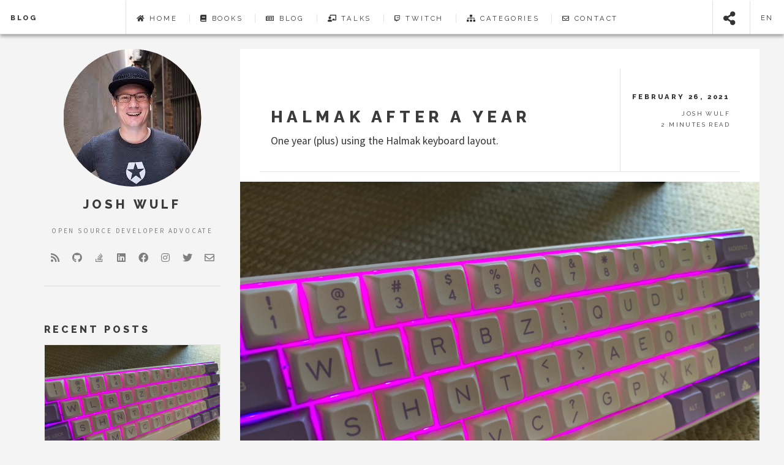

--- FILE ---
content_type: text/html; charset=utf-8
request_url: https://jwulf.github.io/blog/
body_size: 4025
content:
<!doctype html>
<html lang="en">
  <head>
  <meta charset="utf-8">
<title>Blog - Josh Wulf</title>
<meta name="viewport" content="width=device-width, initial-scale=1">


  <link rel="apple-touch-icon" sizes="180x180" href="/favicon/apple-touch-icon.png?v=1">
  <link rel="icon" type="image/png" sizes="32x32" href="/favicon/favicon-32x32.png?v=1">
  <link rel="icon" type="image/png" sizes="16x16" href="/favicon/favicon-16x16.png?v=1">
  <link rel="manifest" href="/favicon/site.webmanifest?v=1">
  
    <link rel="mask-icon" href="/favicon/safari-pinned-tab.svg?v=1" color="#ffffff">
    <link rel="shortcut icon" href="/favicon/favicon.ico?v=1">
    <meta name="msapplication-config" content="/favicon/browserconfig.xml?v=1">
  
  <meta name="msapplication-TileColor" content="#ffffff">
  <meta name="theme-color" content="#ffffff">


  <meta name="generator" content="Hugo 0.80.0" />
  <meta itemprop="name" content="Blog">
<meta itemprop="description" content="">

  <meta property="og:title" content="Blog" />
<meta property="og:description" content="" />
<meta property="og:type" content="website" />
<meta property="og:url" content="https://joshwulf.com/blog/" />
<meta property="og:updated_time" content="2021-02-26T00:00:00+00:00" />

  <meta name="twitter:card" content="summary"/>
<meta name="twitter:title" content="Blog"/>
<meta name="twitter:description" content=""/>
<meta name="twitter:site" content="@sitapati"/>

  

  <link rel="stylesheet"
      href="//cdnjs.cloudflare.com/ajax/libs/highlight.js/9.15.6/styles/github.min.css">
  
    
      <link rel="stylesheet" href="/css/normalize.css">
      <link rel="stylesheet" href="https://fonts.googleapis.com/css?family=Raleway:400,800,900|Source+Sans+Pro:400,700">
      <link rel="stylesheet" href="https://cdnjs.cloudflare.com/ajax/libs/academicons/1.8.6/css/academicons.min.css">
      <link rel="stylesheet" href="https://use.fontawesome.com/releases/v5.9.0/css/all.css" integrity="sha384-i1LQnF23gykqWXg6jxC2ZbCbUMxyw5gLZY6UiUS98LYV5unm8GWmfkIS6jqJfb4E" crossorigin="anonymous">
      <link rel="stylesheet" href="https://cdnjs.cloudflare.com/ajax/libs/fancybox/3.3.5/jquery.fancybox.min.css" />
      
      
      <link rel="stylesheet" href="/css/main.min.dc1c156d38a500ea4ba8a05fd35c50593aa02069f109a65a33d3974358b4581b.css" integrity="sha256-3BwVbTilAOpLqKBf01xQWTqgIGnxCaZaM9OXQ1i0WBs=">
      <link rel="stylesheet" href="/css/add-on.css">
    
  
  
  
  
    
  
</head>

  <body>
    
<header id="site-header">
  <nav id="site-nav">
    <h1 class="nav-title">
      <a href="/">
        
          
            Blog
          
        
      </a>
    </h1>
    <menu id="site-nav-menu" class="flyout-menu">
      
        
          
          
            <a href="/" class="link"><i class='fa fa-home'></i> Home</a>
          
        
      
        
          
          
            <a href="/books/" class="link"><i class='fa fa-book'></i> Books</a>
          
        
      
        
          
          
            <a href="/blog/" class="link"><i class='far fa-newspaper'></i> Blog</a>
          
        
      
        
          
          
            <a href="/talks/" class="link"><i class='fas fa-chalkboard-teacher'></i> Talks</a>
          
        
      
        
          
          
            <a href="/video/" class="link"><i class='fab fa-twitch'></i> Twitch</a>
          
        
      
        
          
          
            <a href="/categories/" class="link"><i class='fas fa-sitemap'></i> Categories</a>
          
        
      
        
          
          
            <a href="/contact/" class="link"><i class='far fa-envelope'></i> Contact</a>
          
        
      
      <a href="#share-menu" class="share-toggle"><i class="fas fa-share-alt">&nbsp;</i>Share</a>
      

    </menu>
    

    <a href="#share-menu" class="share-toggle"><i class="fas fa-share-alt fa-2x">&nbsp;</i></a>
    <a href="#lang-menu" class="lang-toggle" lang="en">en</a>
    <a href="#site-nav" class="nav-toggle"><i class="fas fa-bars fa-2x"></i></a>
  </nav>
  <menu id="lang-menu" class="flyout-menu">
  <a href="#" lang="en" class="link active">English (en)</a>
  
    
      
    
  
</menu>

  
    <menu id="share-menu" class="flyout-menu">
      <h1>Share Post</h1>
      




  
    
    <a href="//twitter.com/share?text=Blog&amp;url=https%3a%2f%2fjoshwulf.com%2fblog%2f" target="_blank" rel="noopener" class="share-btn twitter">
        <i class="fab fa-twitter"></i><p>&nbsp;Twitter</p>
      </a>
  

  
      <a href="//www.facebook.com/sharer/sharer.php?u=https%3a%2f%2fjoshwulf.com%2fblog%2f" target="_blank" rel="noopener" class="share-btn facebook">
        <i class="fab fa-facebook"></i><p>&nbsp;Facebook</p>
        </a>
  

  
    <a href="//www.reddit.com/submit?url=https%3a%2f%2fjoshwulf.com%2fblog%2f&amp;title=Blog" target="_blank" rel="noopener" class="share-btn reddit">
          <i class="fab fa-reddit-alien"></i><p>&nbsp;Reddit</p>
        </a>
  

  
        <a href="//www.linkedin.com/shareArticle?url=https%3a%2f%2fjoshwulf.com%2fblog%2f&amp;title=Blog" target="_blank" rel="noopener" class="share-btn linkedin">
            <i class="fab fa-linkedin"></i><p>&nbsp;LinkedIn</p>
          </a>
  

  
        <a href="mailto:?subject=Check out this post by %7b%20%20%20%20%20%20%20%20map%5b%5d%7d&amp;body=https%3a%2f%2fjoshwulf.com%2fblog%2f" target="_blank" class="share-btn email" data-proofer-ignore>
          <i class="fas fa-envelope"></i><p>&nbsp;Email</p>
        </a>
  


    </menu>
  
</header>

    <div id="wrapper">
      <section id="site-intro">
  <a href="/"><img src="/img/main/logo.jpg" class="circle" width="" alt="Josh Wulf" /></a>
  <header>
    <h1>Josh Wulf</h1>
  </header>
  <main>
    <p>Open Source Developer Advocate</p>
  </main>
  
    <footer>
      <ul class="socnet-icons">
        
    <li><a href="/blog/index.xml" type="application/rss+xml" target="_blank" title="RSS" class="fas fa-rss"></a></li>


        <li><a href="//github.com/jwulf" target="_blank" rel="noopener" title="GitHub" class="fab fa-github"></a></li>

<li><a href="//stackoverflow.com/users/1758461" target="_blank" rel="noopener" title="Stack Overflow" class="fab fa-stack-overflow"></a></li>









<li><a href="//linkedin.com/in/sitapati" target="_blank" rel="noopener" title="LinkedIn" class="fab fa-linkedin"></a></li>




<li><a href="//facebook.com/sitapati" target="_blank" rel="noopener" title="Facebook" class="fab fa-facebook"></a></li>








<li><a href="//instagram.com/beastmodewulf" target="_blank" rel="noopener" title="Instagram" class="fab fa-instagram"></a></li>

<li><a href="//twitter.com/sitapati" target="_blank" rel="noopener" title="Twitter" class="fab fa-twitter"></a></li>










<li><a href="mailto:josh@magikcraft.io" target="_blank" title="Email" class="far fa-envelope"></a></li>

      </ul>
    </footer>
  
</section>

      <main id="site-main">
        
        
          <article class="post">
  <header>
  <div class="title">
    
        <h2><a href="/blog/2021/02/halmak/">Halmak after a year</a></h2>
    
    
        <p>One year (plus) using the Halmak keyboard layout.</p>
    
</div>
  <div class="meta">
    <time class="published" datetime="2021-02-26 00:00:00 &#43;0000 UTC">
      February 26, 2021
    </time>
    <span class="author">Josh Wulf</span>
    
      <p>2 minutes read</p>
    
  </div>
</header>

  
  <a href="/blog/2021/02/halmak/" class="image featured">
    <img src="/img/2021/02/halmak.jpeg" alt="">
  </a>


  
  <p>Over 12 months ago, I switched to the <a href="https://github.com/MadRabbit/halmak">Halmak keyboard layout</a>.</p>
  <footer>
    <a href="/blog/2021/02/halmak/" class="button big">Read more</a>
    <ul class="stats">
  
    
    
      <li class="categories">
        <ul>
          
            
            <li><a class="article-category-link" href="https://joshwulf.com/categories/keyboards">keyboards</a></li>
          
        </ul>
      </li>
    
  
  
    <li class="tags">
      <ul>
        <li>None</li>
      </ul>
    </li>
  
</ul>

  </footer>
</article>

        
          <article class="post">
  <header>
  <div class="title">
    
        <h2><a href="/blog/2020/12/rate-limiter/">Rate-limiting REST calls</a></h2>
    
    
        <p>Rate limiting REST calls on the client to avoid saturating an external resource.</p>
    
</div>
  <div class="meta">
    <time class="published" datetime="2020-12-01 00:00:00 &#43;0000 UTC">
      December 1, 2020
    </time>
    <span class="author">Josh Wulf</span>
    
      <p>2 minutes read</p>
    
  </div>
</header>

  
  <a href="/blog/2020/12/rate-limiter/" class="image featured">
    
      <img src="/img/2019/01/zeebe.png" alt="">
    
  </a>


  
  <p>A typical architecture involves your backend acting as a middle-tier connecting clients to a single external resource over REST: for example, a Discourse or Slack API.</p>
  <footer>
    <a href="/blog/2020/12/rate-limiter/" class="button big">Read more</a>
    <ul class="stats">
  
    
    
      <li class="categories">
        <ul>
          
            
            <li><a class="article-category-link" href="https://joshwulf.com/categories/javascript">javascript</a></li>
          
            
            <li><a class="article-category-link" href="https://joshwulf.com/categories/programming">programming</a></li>
          
            
            <li><a class="article-category-link" href="https://joshwulf.com/categories/typescript">typescript</a></li>
          
        </ul>
      </li>
    
  
  
    <li class="tags">
      <ul>
        <li>None</li>
      </ul>
    </li>
  
</ul>

  </footer>
</article>

        
          <article class="post">
  <header>
  <div class="title">
    
        <h2><a href="/blog/2020/06/zeebe-2020/">Writing a Zeebe Client in 2020</a></h2>
    
    
        <p>Some architectural lessons from 18 months of maintaining the Zeebe Node.js client.</p>
    
</div>
  <div class="meta">
    <time class="published" datetime="2020-06-23 00:00:00 &#43;0000 UTC">
      June 23, 2020
    </time>
    <span class="author">Josh Wulf</span>
    
      <p>13 minutes read</p>
    
  </div>
</header>

  
  <a href="/blog/2020/06/zeebe-2020/" class="image featured">
    
      <img src="/img/2019/01/zeebe.png" alt="">
    
  </a>


  
  <p>The last time we wrote about creating a Zeebe Client was in November, 2018 in the article &ldquo;<a href="https://zeebe.io/blog/2018/11/grpc-generating-a-zeebe-python-client/">Generating a Zeebe-Python Client Stub in Less Than An Hour: A gRPC + Zeebe Tutorial</a>&rdquo;.</p>
  <footer>
    <a href="/blog/2020/06/zeebe-2020/" class="button big">Read more</a>
    <ul class="stats">
  
    
    
      <li class="categories">
        <ul>
          
            
            <li><a class="article-category-link" href="https://joshwulf.com/categories/javascript">javascript</a></li>
          
            
            <li><a class="article-category-link" href="https://joshwulf.com/categories/programming">programming</a></li>
          
            
            <li><a class="article-category-link" href="https://joshwulf.com/categories/zeebe">zeebe</a></li>
          
            
            <li><a class="article-category-link" href="https://joshwulf.com/categories/typescript">typescript</a></li>
          
        </ul>
      </li>
    
  
  
    <li class="tags">
      <ul>
        <li>None</li>
      </ul>
    </li>
  
</ul>

  </footer>
</article>

        
        
<div class="pagination">
  
    <a href="#" class="disabled button big previous"><i class="fas fa-angle-left"></i></a>
  
  
    <a href="/blog/page/2/" class="button big next"><i class="fas fa-angle-right"></i></a>
  
</div>

      </main>
      <section id="site-sidebar">
  
    <section id="recent-posts">
      <header>
        <h1>Recent posts</h1>
      </header>
      
      <article class="mini-post">
        <section>
          
  <a href="/blog/2021/02/halmak/" class="image featured">
    <img src="/img/2021/02/halmak.jpeg" alt="">
  </a>


        </section>
        <header>
          <h1><a href="/blog/2021/02/halmak/">Halmak after a year</a></h1>
          <time class="published" datetime="">February 26, 2021</time>
        </header>
      </article>
      
      <article class="mini-post">
        <section>
          
  <a href="/blog/2020/12/rate-limiter/" class="image featured">
    
      <img src="/img/2019/01/zeebe.png" alt="">
    
  </a>


        </section>
        <header>
          <h1><a href="/blog/2020/12/rate-limiter/">Rate-limiting REST calls</a></h1>
          <time class="published" datetime="">December 1, 2020</time>
        </header>
      </article>
      
      <article class="mini-post">
        <section>
          
  <a href="/blog/2020/06/zeebe-2020/" class="image featured">
    
      <img src="/img/2019/01/zeebe.png" alt="">
    
  </a>


        </section>
        <header>
          <h1><a href="/blog/2020/06/zeebe-2020/">Writing a Zeebe Client in 2020</a></h1>
          <time class="published" datetime="">June 23, 2020</time>
        </header>
      </article>
      
      <article class="mini-post">
        <section>
          
  <a href="/blog/2020/05/five-lessons/" class="image featured">
    
      <img src="/img/2020/02/stack-overflow.png" alt="">
    
  </a>


        </section>
        <header>
          <h1><a href="/blog/2020/05/five-lessons/">Five Lessons from refactoring StackOverflow code that will make your JS coding journey 253% easier</a></h1>
          <time class="published" datetime="">May 11, 2020</time>
        </header>
      </article>
      
      <article class="mini-post">
        <section>
          
  <a href="/blog/2020/03/array-async-failure/" class="image featured">
    
      <img src="/img/2020/02/stack-overflow.png" alt="">
    
  </a>


        </section>
        <header>
          <h1><a href="/blog/2020/03/array-async-failure/">Handling failure and success in an array of asynchronous tasks</a></h1>
          <time class="published" datetime="">March 8, 2020</time>
        </header>
      </article>
      
      
        <a href="/blog/" class="button">See more</a>
      
    </section>
  

  
    
      <section id="categories">
        <header>
          <h1><a href="/categories">Categories</a></h1>
        </header>
        <ul>
          
            
          
          
          <li>
            
              <a href="/categories/javascript/">javascript<span class="count">22</span></a>
            
          
          <li>
            
              <a href="/categories/programming/">programming<span class="count">22</span></a>
            
          
          <li>
            
              <a href="/categories/zeebe/">zeebe<span class="count">9</span></a>
            
          
          <li>
            
              <a href="/categories/stackoverflowed/">stackoverflowed<span class="count">6</span></a>
            
          
          <li>
            
              <a href="/categories/typescript/">typescript<span class="count">4</span></a>
            
          
          <li>
            
              <a href="/categories/events/">events<span class="count">3</span></a>
            
          
          <li>
            
              <a href="/categories/fp-ts/">fp-ts<span class="count">3</span></a>
            
          
          <li>
            
              <a href="/categories/camunda-cloud/">camunda-cloud<span class="count">2</span></a>
            
          
          <li>
            
              <a href="/categories/github/">github<span class="count">2</span></a>
            
          
          <li>
            
              <a href="/categories/hackathon/">hackathon<span class="count">2</span></a>
            
          
          <li>
            
              <a href="/categories/keyboards/">keyboards<span class="count">2</span></a>
            
          
          <li>
            
              <a href="/categories/quantum-mechanics/">quantum-mechanics<span class="count">2</span></a>
            
          
          <li>
            
              <a href="/categories/startups/">startups<span class="count">2</span></a>
            
          
          <li>
            
              <a href="/categories/book-review/">book-review<span class="count">1</span></a>
            
          
          <li>
            
              <a href="/categories/career-development/">career-development<span class="count">1</span></a>
            
          
          <li>
            
              <a href="/categories/conferences/">conferences<span class="count">1</span></a>
            
          
          <li>
            
              <a href="/categories/deployment/">deployment<span class="count">1</span></a>
            
          
          <li>
            
              <a href="/categories/diabetes/">diabetes<span class="count">1</span></a>
            
          
          <li>
            
              <a href="/categories/diversity/">diversity<span class="count">1</span></a>
            
          
          <li>
            
              <a href="/categories/docker/">docker<span class="count">1</span></a>
            
          
          <li>
            
              <a href="/categories/fp/">fp<span class="count">1</span></a>
            
          
          <li>
            
              <a href="/categories/mct1/">mct1<span class="count">1</span></a>
            
          
          <li>
            
              <a href="/categories/media/">media<span class="count">1</span></a>
            
          
          <li>
            
              <a href="/categories/minecraft/">minecraft<span class="count">1</span></a>
            
          
          <li>
            
              <a href="/categories/q/">q#<span class="count">1</span></a>
            
          
          <li>
            
              <a href="/categories/recruiting/">recruiting<span class="count">1</span></a>
            
          
          <li>
            
              <a href="/categories/serverless/">serverless<span class="count">1</span></a>
            
          
          <li>
            
              <a href="/categories/software-engineering/">software-engineering<span class="count">1</span></a>
            
          
          </li>
        </ul>
      </section>
    
  

  <section id="mini-bio">
    <header>
      <h1>About</h1>
    </header>
    <p>test</p>
    <footer>
      <a href="/about" class="button">Learn More</a>
    </footer>
  </section>
</section>

      <footer id="site-footer">
  
      <ul class="socnet-icons">
        
    <li><a href="/blog/index.xml" type="application/rss+xml" target="_blank" title="RSS" class="fas fa-rss"></a></li>


        <li><a href="//github.com/jwulf" target="_blank" rel="noopener" title="GitHub" class="fab fa-github"></a></li>

<li><a href="//stackoverflow.com/users/1758461" target="_blank" rel="noopener" title="Stack Overflow" class="fab fa-stack-overflow"></a></li>









<li><a href="//linkedin.com/in/sitapati" target="_blank" rel="noopener" title="LinkedIn" class="fab fa-linkedin"></a></li>




<li><a href="//facebook.com/sitapati" target="_blank" rel="noopener" title="Facebook" class="fab fa-facebook"></a></li>








<li><a href="//instagram.com/beastmodewulf" target="_blank" rel="noopener" title="Instagram" class="fab fa-instagram"></a></li>

<li><a href="//twitter.com/sitapati" target="_blank" rel="noopener" title="Twitter" class="fab fa-twitter"></a></li>










<li><a href="mailto:josh@magikcraft.io" target="_blank" title="Email" class="far fa-envelope"></a></li>

      </ul>
  
  <p class="copyright">
    
      &copy; 2021
      
        Josh Wulf
      
    . <br>
    Theme: <a href='https://github.com/pacollins/hugo-future-imperfect-slim' target='_blank' rel='noopener'>Hugo Future Imperfect Slim</a><br>A <a href='https://html5up.net/future-imperfect' target='_blank' rel='noopener'>HTML5 UP port</a> | Powered by <a href='https://gohugo.io/' title='0.80.0' target='_blank' rel='noopener'>Hugo</a>
  </p>
</footer>
<a id="back-to-top" href="#" class="fas fa-arrow-up fa-2x"></a>

      
  <script src="https://cdnjs.cloudflare.com/ajax/libs/highlight.js/9.15.6/highlight.min.js"></script>
  <script src="https://cdnjs.cloudflare.com/ajax/libs/highlight.js/9.15.6/languages/html.min.js"></script><script src="https://cdnjs.cloudflare.com/ajax/libs/highlight.js/9.15.6/languages/css.min.js"></script><script src="https://cdnjs.cloudflare.com/ajax/libs/highlight.js/9.15.6/languages/js.min.js"></script><script src="https://cdnjs.cloudflare.com/ajax/libs/highlight.js/9.15.6/languages/toml.min.js"></script><script src="https://cdnjs.cloudflare.com/ajax/libs/highlight.js/9.15.6/languages/typescript.min.js"></script>
  <script>hljs.initHighlightingOnLoad();</script>


  
  <script src="https://code.jquery.com/jquery-3.3.1.min.js"></script>
  <script src="https://cdnjs.cloudflare.com/ajax/libs/skel/3.0.1/skel.min.js"></script>
  <script src="https://cdnjs.cloudflare.com/ajax/libs/fancybox/3.3.5/jquery.fancybox.min.js"></script>
  <script src=/js/util.js></script>
  <script src=/js/main.js></script>
  <script src=/js/add-on.js></script>
  





    </div>
  </body>
</html>


--- FILE ---
content_type: text/css; charset=utf-8
request_url: https://jwulf.github.io/css/main.min.dc1c156d38a500ea4ba8a05fd35c50593aa02069f109a65a33d3974358b4581b.css
body_size: 5640
content:
/*! HTML5 Boilerplate v7.1.0 | MIT License | https://html5boilerplate.com/ */html{color:#222;font-size:1em;line-height:1.4}::-moz-selection{background:#b3d4fc;text-shadow:none}::selection{background:#b3d4fc;text-shadow:none}hr{display:block;height:1px;border:0;border-top:1px solid #ccc;margin:1em 0;padding:0}audio,canvas,iframe,img,svg,video{max-width:100%;vertical-align:middle}fieldset{border:0;margin:0;padding:0}textarea{resize:vertical}.browserupgrade{margin:0.2em 0;background:#ccc;color:#000;padding:0.2em 0}body{background:#f4f4f4;margin-top:3.5em;max-width:100vw;-ms-overflow-style:scrollbar}*,*:before,*:after{-moz-box-sizing:border-box;-webkit-box-sizing:border-box;box-sizing:border-box}body,input,select,textarea{color:#333333;font-family:"Source Sans Pro", Helvetica, sans-serif;line-height:1.75em}a{border-bottom:dotted 1px rgba(160,160,160,0.65);color:inherit;text-decoration:none;-webkit-transition:color 0.2s ease, border-bottom-color 0.2s ease;-moz-transition:color 0.2s ease, border-bottom-color 0.2s ease;-ms-transition:color 0.2s ease, border-bottom-color 0.2s ease;-o-transition:color 0.2s ease, border-bottom-color 0.2s ease;transition:color 0.2s ease, border-bottom-color 0.2s ease}a:before{-webkit-transition:color ease;-moz-transition:color ease;-ms-transition:color ease;-o-transition:color ease;transition:color ease}a:hover{border-bottom-color:transparent;color:#2ebaae}h1,h2,h3,h4,h5,h6{color:#3c3b3b;font-family:"Raleway", Helvetica, sans-serif;letter-spacing:0.25em;line-height:1.65;text-transform:uppercase}h1 a,h2 a,h3 a,h4 a,h5 a,h6 a{border-bottom:0}blockquote{border-left:solid 4px rgba(160,160,160,0.3);font-style:italic;margin:0 2em;padding:0.5em 0 0.5em 2em}blockquote p{margin-bottom:0}code{border:solid 1px rgba(160,160,160,0.3);font-family:"Courier New", monospace;font-size:0.9em;margin:0 0.25em;padding:0.25em 0.65em;overflow-x:auto}code::-webkit-scrollbar{height:0.25em}code::-webkit-scrollbar-track{-webkit-box-shadow:inset 0 0 6px rgba(0,0,0,0.3)}code::-webkit-scrollbar-thumb{background-color:darkgrey;outline:1px solid slategrey}pre{display:table;font-family:"Courier New", monospace;font-size:0.9em;table-layout:fixed;width:100%}pre code{display:block;padding:1em 1.5em;overflow-x:auto}hr{border:0;border-bottom:solid 1px rgba(160,160,160,0.3);margin:2em 0}input[type="submit"],input[type="reset"],input[type="button"],.button{background-color:transparent;border:solid 1px rgba(160,160,160,0.3);color:#3c3b3b;cursor:pointer;display:inline-block;font-family:"Raleway", Helvetica, sans-serif;font-size:0.6em;font-weight:800;height:4.8125em;letter-spacing:0.25em;line-height:4.8125em;margin:auto;padding:0 2em;-moz-transition:background-color 0.2s ease, border 0.2s ease, color 0.2s ease;-webkit-transition:background-color 0.2s ease, border 0.2s ease, color 0.2s ease;-ms-transition:background-color 0.2s ease, border 0.2s ease, color 0.2s ease;transition:background-color 0.2s ease, border 0.2s ease, color 0.2s ease;text-align:center;text-transform:uppercase;width:fit-content}input[type="submit"]:hover,input[type="reset"]:hover,input[type="button"]:hover,.button:hover{border:solid 1px #2ebaae;color:#2ebaae !important}input[type="submit"]:hover:active,input[type="reset"]:hover:active,input[type="button"]:hover:active,.button:hover:active{background-color:rgba(46,186,174,0.05)}label{color:#3c3b3b;display:block;font-size:0.9em;font-weight:700}input,select,textarea{background:rgba(160,160,160,0.075);border:solid 1px rgba(160,160,160,0.3);outline:0;margin:0.25em 0;padding:0 1em;width:100%}input:hover,select:hover,textarea:hover{border-color:#2ebaae;-webkit-transition:border-color 0.3s ease-in-out;-moz-transition:border-color 0.3s ease-in-out;-ms-transition:border-color 0.3s ease-in-out;-o-transition:border-color 0.3s ease-in-out;transition:border-color 0.3s ease-in-out}input:focus,input:active,select:focus,select:active,textarea:focus,textarea:active{border:solid 1px #2ebaae}input,select{height:2.75em}textarea{height:5em}::-webkit-input-placeholder,:-moz-placeholder,::-moz-placeholder,:-ms-input-placeholder,.formerize-placeholder{color:#aaaaaa;opacity:1}table{background-color:#fff;-webkit-box-shadow:0 3px 6px rgba(0,0,0,0.16),0 3px 6px rgba(0,0,0,0.23);-moz-box-shadow:0 3px 6px rgba(0,0,0,0.16),0 3px 6px rgba(0,0,0,0.23);-ms-box-shadow:0 3px 6px rgba(0,0,0,0.16),0 3px 6px rgba(0,0,0,0.23);-o-box-shadow:0 3px 6px rgba(0,0,0,0.16),0 3px 6px rgba(0,0,0,0.23);box-shadow:0 3px 6px rgba(0,0,0,0.16),0 3px 6px rgba(0,0,0,0.23);margin:1em auto;-webkit-transition:all 0.5s ease;-moz-transition:all 0.5s ease;-ms-transition:all 0.5s ease;-o-transition:all 0.5s ease;transition:all 0.5s ease;width:75%}@media (min-width: 768px){table{width:90%}}table>thead{display:none}@media (min-width: 768px){table>thead{background-color:#ececec;display:table-header-group}}table>tbody>tr{border-bottom:1px solid #e0e0e0}@media (min-width: 768px){table>tbody>tr:nth-child(even){background-color:#f4f4f4}table>tbody>tr:hover{background-color:rgba(46,187,170,0.5)}}table>tbody>tr>td{display:block;text-align:right}@media (min-width: 768px){table>tbody>tr>td{display:table-cell;text-align:center}}table>tbody>tr>td[data-header]:before{color:#757575;content:attr(data-header);float:left;font-size:inherit;font-weight:bold}@media (min-width: 768px){table>tbody>tr>td[data-header]:before{display:none}}table>tbody>tr>td:first-child{background-color:#ececec;font-weight:bold;text-align:left}@media (min-width: 768px){table>tbody>tr>td:first-child{background-color:unset;text-align:center}}table>tbody>tr>td:first-child:after{content:"\f078";float:right;font-family:"Font Awesome 5 Free";font-weight:900;text-decoration:inherit;transition:all 0.3s}@media (min-width: 768px){table>tbody>tr>td:first-child:after{display:none}}table>tbody>tr>td:not(:first-child){border-bottom:1px solid #e0e0e0;opacity:0;position:absolute;-moz-transition:none;-ms-transition:none;-o-transition:none;-webkit-transition:none;transition:none;z-index:-1}@media (min-width: 768px){table>tbody>tr>td:not(:first-child){border:0;opacity:100;position:relative;z-index:0}}table>tbody>tr.active>td:first-child:after{transform:rotateX(180deg)}table>tbody>tr.active>td:not(:first-child){opacity:1;position:relative;-webkit-transition:all 0.3s ease;-moz-transition:all 0.3s ease;-ms-transition:all 0.3s ease;-o-transition:all 0.3s ease;transition:all 0.3s ease;z-index:auto}table>tbody>tr.active>td:last-child{border-bottom:0}table>tfoot{display:none}@media (min-width: 768px){table>tfoot{display:table-footer-group}}table>thead>tr>th,table>tbody>tr>th,table>tfoot>tr>th,table>thead>tr>td,table>tbody>tr>td,table>tfoot>tr>td{border:0;padding:0.5em}.g-recaptcha{margin:-0.25em 0 0.25em 0}.fancybox{background:#fff;-webkit-box-shadow:0 3px 6px rgba(0,0,0,0.16),0 3px 6px rgba(0,0,0,0.23);-moz-box-shadow:0 3px 6px rgba(0,0,0,0.16),0 3px 6px rgba(0,0,0,0.23);-ms-box-shadow:0 3px 6px rgba(0,0,0,0.16),0 3px 6px rgba(0,0,0,0.23);-o-box-shadow:0 3px 6px rgba(0,0,0,0.16),0 3px 6px rgba(0,0,0,0.23);box-shadow:0 3px 6px rgba(0,0,0,0.16),0 3px 6px rgba(0,0,0,0.23);margin:10px auto;max-width:85%;padding:0.5em 0.5em 0 0.5em;width:fit-content}.fancybox a{border:0}.fancybox img{max-width:100%}.fancybox .caption{color:#777;font-size:0.8em;font-style:italic;text-align:center}.post-comment{position:relative;margin:2.5em 0;font-size:0.8em}.post-comment.post-comment-reply{margin-left:2em}.post-comment.post-comment-reply .post-comment-author::after{font-family:"Font Awesome 5 Free";content:"\f064";margin:0 0.3em;display:inline-block;vertical-align:middle;font-weight:900}.post-comment .post-comment-avatar{float:left;width:3.25em;height:3.25em;margin:0 1em 0 0}.post-comment .post-comment-author-container{margin-bottom:-0.5em}.post-comment .post-comment-author-container .post-comment-author{display:inline-block;margin:0 0 0;font-size:1.25em;line-height:0}.post-comment .post-comment-author-container .post-comment-author a{color:inherit;text-decoration:none}.post-comment .post-comment-timestamp{font-size:0.8em}.post-comment .post-comment-timestamp a{color:inherit;text-decoration:none}.post-comment .post-comment-content{margin:1.5em 0 0 4.25em}.post-comment .post-comment-content>figure,.post-comment .post-comment-content>ol,.post-comment .post-comment-content>p,.post-comment .post-comment-content>table,.post-comment .post-comment-content>ul{margin-bottom:1.5em}.post-comment .post-comment-reply-btn-container{margin:1.5em 0 1.5em 4.25em}.post-comment .post-comment-reply-btn-container .post-comment-reply-btn{font-size:0.6rem}.post-comment .post-comment-reply-btn-container .post-comment-reply-btn::before{font-family:"Font Awesome 5 Free";content:"\f3e5";margin:0 0.6em 0 0;display:inline-block;vertical-align:middle;font-weight:900}.post-new-comment.loading{opacity:0.5}.post-new-comment .post-reply-notice .post-comment-avatar{width:2em;height:2em;margin:0 0.6em}.post-new-comment .post-reply-notice .post-reply-close-btn{margin:0 0.5em;padding:unset;border:none;vertical-align:middle}.post-new-comment .post-reply-notice .post-reply-close-btn:hover{border:none}.post-new-comment .post-reply-notice .post-reply-close-btn:after{content:"\2716"}.post-new-comment .post-reply-notice .post-reply-arrow::after{font-family:"Font Awesome 5 Free";content:"\f064";display:inline-block;vertical-align:middle;font-weight:900}.post-new-comment .post-reply-notice .post-reply-name{vertical-align:middle}.post-new-comment .g-recaptcha{margin:0 0 0.25em}.post-new-comment .button{margin:0.25em 0}.button{margin:0.25em 0;background-color:transparent;border:solid 1px rgba(160,160,160,0.3);color:#3c3b3b;cursor:pointer;display:inline-block;font-family:"Raleway", Helvetica, sans-serif;font-weight:800;-moz-transition:background-color 0.2s ease, border 0.2s ease, color 0.2s ease;-webkit-transition:background-color 0.2s ease, border 0.2s ease, color 0.2s ease;-ms-transition:background-color 0.2s ease, border 0.2s ease, color 0.2s ease;transition:background-color 0.2s ease, border 0.2s ease, color 0.2s ease;text-align:center;text-transform:uppercase;width:fit-content}.button:hover{border:solid 1px #2ebaae;color:#2ebaae !important}.button:active{background-color:rgba(46,186,174,0.05)}.triangle{-webkit-clip-path:polygon(0 100%, 100% 100%, 50% 0);-moz-clip-path:polygon(0 100%, 100% 100%, 50% 0);-ms-clip-path:polygon(0 100%, 100% 100%, 50% 0);-o-clip-path:polygon(0 100%, 100% 100%, 50% 0);clip-path:polygon(0 100%, 100% 100%, 50% 0)}.trapezoid{-webkit-clip-path:polygon(20% 0%, 80% 0%, 100% 100%, 0% 100%);-moz-clip-path:polygon(20% 0%, 80% 0%, 100% 100%, 0% 100%);-ms-clip-path:polygon(20% 0%, 80% 0%, 100% 100%, 0% 100%);-o-clip-path:polygon(20% 0%, 80% 0%, 100% 100%, 0% 100%);clip-path:polygon(20% 0%, 80% 0%, 100% 100%, 0% 100%)}.parallelogram{-webkit-clip-path:polygon(25% 0%, 100% 0%, 75% 100%, 0% 100%);-moz-clip-path:polygon(25% 0%, 100% 0%, 75% 100%, 0% 100%);-ms-clip-path:polygon(25% 0%, 100% 0%, 75% 100%, 0% 100%);-o-clip-path:polygon(25% 0%, 100% 0%, 75% 100%, 0% 100%);clip-path:polygon(25% 0%, 100% 0%, 75% 100%, 0% 100%)}.rhombus{-webkit-clip-path:polygon(50% 0%, 100% 50%, 50% 100%, 0% 50%);-moz-clip-path:polygon(50% 0%, 100% 50%, 50% 100%, 0% 50%);-ms-clip-path:polygon(50% 0%, 100% 50%, 50% 100%, 0% 50%);-o-clip-path:polygon(50% 0%, 100% 50%, 50% 100%, 0% 50%);clip-path:polygon(50% 0%, 100% 50%, 50% 100%, 0% 50%)}.pentagon{-webkit-clip-path:polygon(50% 0%, 100% 38%, 82% 100%, 18% 100%, 0% 38%);-moz-clip-path:polygon(50% 0%, 100% 38%, 82% 100%, 18% 100%, 0% 38%);-ms-clip-path:polygon(50% 0%, 100% 38%, 82% 100%, 18% 100%, 0% 38%);-o-clip-path:polygon(50% 0%, 100% 38%, 82% 100%, 18% 100%, 0% 38%);clip-path:polygon(50% 0%, 100% 38%, 82% 100%, 18% 100%, 0% 38%)}.hexagon{-webkit-clip-path:polygon(50% 0%, 100% 25%, 100% 75%, 50% 100%, 0% 75%, 0% 25%);-moz-clip-path:polygon(50% 0%, 100% 25%, 100% 75%, 50% 100%, 0% 75%, 0% 25%);-ms-clip-path:polygon(50% 0%, 100% 25%, 100% 75%, 50% 100%, 0% 75%, 0% 25%);-o-clip-path:polygon(50% 0%, 100% 25%, 100% 75%, 50% 100%, 0% 75%, 0% 25%);clip-path:polygon(50% 0%, 100% 25%, 100% 75%, 50% 100%, 0% 75%, 0% 25%)}.heptagon{-webkit-clip-path:polygon(50% 0%, 90% 20%, 100% 60%, 75% 100%, 25% 100%, 0% 60%, 10% 20%);-moz-clip-path:polygon(50% 0%, 90% 20%, 100% 60%, 75% 100%, 25% 100%, 0% 60%, 10% 20%);-ms-clip-path:polygon(50% 0%, 90% 20%, 100% 60%, 75% 100%, 25% 100%, 0% 60%, 10% 20%);-o-clip-path:polygon(50% 0%, 90% 20%, 100% 60%, 75% 100%, 25% 100%, 0% 60%, 10% 20%);clip-path:polygon(50% 0%, 90% 20%, 100% 60%, 75% 100%, 25% 100%, 0% 60%, 10% 20%)}.octagon{-webkit-clip-path:polygon(30% 0%, 70% 0%, 100% 30%, 100% 70%, 70% 100%, 30% 100%, 0% 70%, 0% 30%);-moz-clip-path:polygon(30% 0%, 70% 0%, 100% 30%, 100% 70%, 70% 100%, 30% 100%, 0% 70%, 0% 30%);-ms-clip-path:polygon(30% 0%, 70% 0%, 100% 30%, 100% 70%, 70% 100%, 30% 100%, 0% 70%, 0% 30%);-o-clip-path:polygon(30% 0%, 70% 0%, 100% 30%, 100% 70%, 70% 100%, 30% 100%, 0% 70%, 0% 30%);clip-path:polygon(30% 0%, 70% 0%, 100% 30%, 100% 70%, 70% 100%, 30% 100%, 0% 70%, 0% 30%)}.nonagon{-webkit-clip-path:polygon(50% 0%, 83% 12%, 100% 43%, 94% 78%, 68% 100%, 32% 100%, 6% 78%, 0% 43%, 17% 12%);-moz-clip-path:polygon(50% 0%, 83% 12%, 100% 43%, 94% 78%, 68% 100%, 32% 100%, 6% 78%, 0% 43%, 17% 12%);-ms-clip-path:polygon(50% 0%, 83% 12%, 100% 43%, 94% 78%, 68% 100%, 32% 100%, 6% 78%, 0% 43%, 17% 12%);-o-clip-path:polygon(50% 0%, 83% 12%, 100% 43%, 94% 78%, 68% 100%, 32% 100%, 6% 78%, 0% 43%, 17% 12%);clip-path:polygon(50% 0%, 83% 12%, 100% 43%, 94% 78%, 68% 100%, 32% 100%, 6% 78%, 0% 43%, 17% 12%)}.decagon{-webkit-clip-path:polygon(50% 0%, 80% 10%, 100% 35%, 100% 70%, 80% 90%, 50% 100%, 20% 90%, 0% 70%, 0% 35%, 20% 10%);-moz-clip-path:polygon(50% 0%, 80% 10%, 100% 35%, 100% 70%, 80% 90%, 50% 100%, 20% 90%, 0% 70%, 0% 35%, 20% 10%);-ms-clip-path:polygon(50% 0%, 80% 10%, 100% 35%, 100% 70%, 80% 90%, 50% 100%, 20% 90%, 0% 70%, 0% 35%, 20% 10%);-o-clip-path:polygon(50% 0%, 80% 10%, 100% 35%, 100% 70%, 80% 90%, 50% 100%, 20% 90%, 0% 70%, 0% 35%, 20% 10%);clip-path:polygon(50% 0%, 80% 10%, 100% 35%, 100% 70%, 80% 90%, 50% 100%, 20% 90%, 0% 70%, 0% 35%, 20% 10%)}.bevel{-webkit-clip-path:polygon(20% 0%, 80% 0%, 100% 20%, 100% 80%, 80% 100%, 20% 100%, 0% 80%, 0% 20%);-moz-clip-path:polygon(20% 0%, 80% 0%, 100% 20%, 100% 80%, 80% 100%, 20% 100%, 0% 80%, 0% 20%);-ms-clip-path:polygon(20% 0%, 80% 0%, 100% 20%, 100% 80%, 80% 100%, 20% 100%, 0% 80%, 0% 20%);-o-clip-path:polygon(20% 0%, 80% 0%, 100% 20%, 100% 80%, 80% 100%, 20% 100%, 0% 80%, 0% 20%);clip-path:polygon(20% 0%, 80% 0%, 100% 20%, 100% 80%, 80% 100%, 20% 100%, 0% 80%, 0% 20%)}.rabbet{-webkit-clip-path:polygon(0% 15%, 15% 15%, 15% 0%, 85% 0%, 85% 15%, 100% 15%, 100% 85%, 85% 85%, 85% 100%, 15% 100%, 15% 85%, 0% 85%);-moz-clip-path:polygon(0% 15%, 15% 15%, 15% 0%, 85% 0%, 85% 15%, 100% 15%, 100% 85%, 85% 85%, 85% 100%, 15% 100%, 15% 85%, 0% 85%);-ms-clip-path:polygon(0% 15%, 15% 15%, 15% 0%, 85% 0%, 85% 15%, 100% 15%, 100% 85%, 85% 85%, 85% 100%, 15% 100%, 15% 85%, 0% 85%);-o-clip-path:polygon(0% 15%, 15% 15%, 15% 0%, 85% 0%, 85% 15%, 100% 15%, 100% 85%, 85% 85%, 85% 100%, 15% 100%, 15% 85%, 0% 85%);clip-path:polygon(0% 15%, 15% 15%, 15% 0%, 85% 0%, 85% 15%, 100% 15%, 100% 85%, 85% 85%, 85% 100%, 15% 100%, 15% 85%, 0% 85%)}.left-arrow{-webkit-clip-path:polygon(40% 0%, 40% 20%, 100% 20%, 100% 80%, 40% 80%, 40% 100%, 0% 50%);-moz-clip-path:polygon(40% 0%, 40% 20%, 100% 20%, 100% 80%, 40% 80%, 40% 100%, 0% 50%);-ms-clip-path:polygon(40% 0%, 40% 20%, 100% 20%, 100% 80%, 40% 80%, 40% 100%, 0% 50%);-o-clip-path:polygon(40% 0%, 40% 20%, 100% 20%, 100% 80%, 40% 80%, 40% 100%, 0% 50%);clip-path:polygon(40% 0%, 40% 20%, 100% 20%, 100% 80%, 40% 80%, 40% 100%, 0% 50%)}.right-arrow{-webkit-clip-path:polygon(0% 20%, 60% 20%, 60% 0%, 100% 50%, 60% 100%, 60% 80%, 0% 80%);-moz-clip-path:polygon(0% 20%, 60% 20%, 60% 0%, 100% 50%, 60% 100%, 60% 80%, 0% 80%);-ms-clip-path:polygon(0% 20%, 60% 20%, 60% 0%, 100% 50%, 60% 100%, 60% 80%, 0% 80%);-o-clip-path:polygon(0% 20%, 60% 20%, 60% 0%, 100% 50%, 60% 100%, 60% 80%, 0% 80%);clip-path:polygon(0% 20%, 60% 20%, 60% 0%, 100% 50%, 60% 100%, 60% 80%, 0% 80%)}.left-point{-webkit-clip-path:polygon(25% 0%, 100% 1%, 100% 100%, 25% 100%, 0% 50%);-moz-clip-path:polygon(25% 0%, 100% 1%, 100% 100%, 25% 100%, 0% 50%);-ms-clip-path:polygon(25% 0%, 100% 1%, 100% 100%, 25% 100%, 0% 50%);-o-clip-path:polygon(25% 0%, 100% 1%, 100% 100%, 25% 100%, 0% 50%);clip-path:polygon(25% 0%, 100% 1%, 100% 100%, 25% 100%, 0% 50%)}.right-point{-webkit-clip-path:polygon(0% 0%, 75% 0%, 100% 50%, 75% 100%, 0% 100%);-moz-clip-path:polygon(0% 0%, 75% 0%, 100% 50%, 75% 100%, 0% 100%);-ms-clip-path:polygon(0% 0%, 75% 0%, 100% 50%, 75% 100%, 0% 100%);-o-clip-path:polygon(0% 0%, 75% 0%, 100% 50%, 75% 100%, 0% 100%);clip-path:polygon(0% 0%, 75% 0%, 100% 50%, 75% 100%, 0% 100%)}.left-cheveron{-webkit-clip-path:polygon(100% 0%, 75% 50%, 100% 100%, 25% 100%, 0% 50%, 25% 0%);-moz-clip-path:polygon(100% 0%, 75% 50%, 100% 100%, 25% 100%, 0% 50%, 25% 0%);-ms-clip-path:polygon(100% 0%, 75% 50%, 100% 100%, 25% 100%, 0% 50%, 25% 0%);-o-clip-path:polygon(100% 0%, 75% 50%, 100% 100%, 25% 100%, 0% 50%, 25% 0%);clip-path:polygon(100% 0%, 75% 50%, 100% 100%, 25% 100%, 0% 50%, 25% 0%)}.right-cheveron{-webkit-clip-path:polygon(75% 0%, 100% 50%, 75% 100%, 0% 100%, 25% 50%, 0% 0%);-moz-clip-path:polygon(75% 0%, 100% 50%, 75% 100%, 0% 100%, 25% 50%, 0% 0%);-ms-clip-path:polygon(75% 0%, 100% 50%, 75% 100%, 0% 100%, 25% 50%, 0% 0%);-o-clip-path:polygon(75% 0%, 100% 50%, 75% 100%, 0% 100%, 25% 50%, 0% 0%);clip-path:polygon(75% 0%, 100% 50%, 75% 100%, 0% 100%, 25% 50%, 0% 0%)}.star{-webkit-clip-path:polygon(50% 0%, 61% 35%, 98% 35%, 68% 57%, 79% 91%, 50% 70%, 21% 91%, 32% 57%, 2% 35%, 39% 35%);-moz-clip-path:polygon(50% 0%, 61% 35%, 98% 35%, 68% 57%, 79% 91%, 50% 70%, 21% 91%, 32% 57%, 2% 35%, 39% 35%);-ms-clip-path:polygon(50% 0%, 61% 35%, 98% 35%, 68% 57%, 79% 91%, 50% 70%, 21% 91%, 32% 57%, 2% 35%, 39% 35%);-o-clip-path:polygon(50% 0%, 61% 35%, 98% 35%, 68% 57%, 79% 91%, 50% 70%, 21% 91%, 32% 57%, 2% 35%, 39% 35%);clip-path:polygon(50% 0%, 61% 35%, 98% 35%, 68% 57%, 79% 91%, 50% 70%, 21% 91%, 32% 57%, 2% 35%, 39% 35%)}.cross{-webkit-clip-path:polygon(10% 25%, 35% 25%, 35% 0%, 65% 0%, 65% 25%, 90% 25%, 90% 50%, 65% 50%, 65% 100%, 35% 100%, 35% 50%, 10% 50%);-moz-clip-path:polygon(10% 25%, 35% 25%, 35% 0%, 65% 0%, 65% 25%, 90% 25%, 90% 50%, 65% 50%, 65% 100%, 35% 100%, 35% 50%, 10% 50%);-ms-clip-path:polygon(10% 25%, 35% 25%, 35% 0%, 65% 0%, 65% 25%, 90% 25%, 90% 50%, 65% 50%, 65% 100%, 35% 100%, 35% 50%, 10% 50%);-o-clip-path:polygon(10% 25%, 35% 25%, 35% 0%, 65% 0%, 65% 25%, 90% 25%, 90% 50%, 65% 50%, 65% 100%, 35% 100%, 35% 50%, 10% 50%);clip-path:polygon(10% 25%, 35% 25%, 35% 0%, 65% 0%, 65% 25%, 90% 25%, 90% 50%, 65% 50%, 65% 100%, 35% 100%, 35% 50%, 10% 50%)}.message{-webkit-clip-path:polygon(0% 0%, 100% 0%, 100% 75%, 75% 75%, 75% 100%, 50% 75%, 0% 75%);-moz-clip-path:polygon(0% 0%, 100% 0%, 100% 75%, 75% 75%, 75% 100%, 50% 75%, 0% 75%);-ms-clip-path:polygon(0% 0%, 100% 0%, 100% 75%, 75% 75%, 75% 100%, 50% 75%, 0% 75%);-o-clip-path:polygon(0% 0%, 100% 0%, 100% 75%, 75% 75%, 75% 100%, 50% 75%, 0% 75%);clip-path:polygon(0% 0%, 100% 0%, 100% 75%, 75% 75%, 75% 100%, 50% 75%, 0% 75%)}.close{-webkit-clip-path:polygon(20% 0%, 0% 20%, 30% 50%, 0% 80%, 20% 100%, 50% 70%, 80% 100%, 100% 80%, 70% 50%, 100% 20%, 80% 0%, 50% 30%);-moz-clip-path:polygon(20% 0%, 0% 20%, 30% 50%, 0% 80%, 20% 100%, 50% 70%, 80% 100%, 100% 80%, 70% 50%, 100% 20%, 80% 0%, 50% 30%);-ms-clip-path:polygon(20% 0%, 0% 20%, 30% 50%, 0% 80%, 20% 100%, 50% 70%, 80% 100%, 100% 80%, 70% 50%, 100% 20%, 80% 0%, 50% 30%);-o-clip-path:polygon(20% 0%, 0% 20%, 30% 50%, 0% 80%, 20% 100%, 50% 70%, 80% 100%, 100% 80%, 70% 50%, 100% 20%, 80% 0%, 50% 30%);clip-path:polygon(20% 0%, 0% 20%, 30% 50%, 0% 80%, 20% 100%, 50% 70%, 80% 100%, 100% 80%, 70% 50%, 100% 20%, 80% 0%, 50% 30%)}.circle{-webkit-clip-path:circle(50% at 50% 50%);-moz-clip-path:circle(50% at 50% 50%);-ms-clip-path:circle(50% at 50% 50%);-o-clip-path:circle(50% at 50% 50%);clip-path:circle(50% at 50% 50%)}.vertical-ellipse{-webkit-clip-path:ellipse(25% 40% at 50% 50%);-moz-clip-path:ellipse(25% 40% at 50% 50%);-ms-clip-path:ellipse(25% 40% at 50% 50%);-o-clip-path:ellipse(25% 40% at 50% 50%);clip-path:ellipse(25% 40% at 50% 50%)}.horizontal-ellipse{-webkit-clip-path:ellipse(40% 25% at 50% 50%);-moz-clip-path:ellipse(40% 25% at 50% 50%);-ms-clip-path:ellipse(40% 25% at 50% 50%);-o-clip-path:ellipse(40% 25% at 50% 50%);clip-path:ellipse(40% 25% at 50% 50%)}.share-btn{border:none;border-radius:4px;box-shadow:0 2px 0 0 rgba(0,0,0,0.2);color:#ffffff;display:inline-block;text-align:center}.share-btn:hover{color:#ffffff !important}.share-btn:active{position:relative;top:2px;box-shadow:none;color:#e2e2e2;outline:none}.share-btn.twitter{background:#55acee}.share-btn.twitter:hover{background:#4c9ad6}.share-btn.google-plus{background:#dd4b39}.share-btn.google-plus:hover{background:#c64333}.share-btn.facebook{background:#3b5998}.share-btn.facebook:hover{background:#2f4779}.share-btn.linkedin{background:#4875b4}.share-btn.linkedin:hover{background:#4069a2}.share-btn.stumbleupon{background:#eb4823}.share-btn.stumbleupon:hover{background:#d3401f}.share-btn.pinterest{background:#bd081c}.share-btn.pinterest:hover{background:#ad0000}.share-btn.reddit{background:#ff5700}.share-btn.reddit:hover{background:#e54e00}.share-btn.email{background:#444444}.share-btn.email:hover{background:#363636}#site-intro{grid-area:intro}#site-sidebar{grid-area:sidebar}#site-main{grid-area:main}#site-footer{grid-area:footer}#wrapper{display:grid;grid-template-areas:"intro" "main" "sidebar" "footer";grid-template-rows:auto 1fr auto auto;margin:0 auto;max-width:90em;min-height:100vh;-moz-transition:0.5s;-ms-transition:0.5s;-o-transition:0.5s;-webkit-transition:0.5s;transition:0.5s}@media (min-width: 1024px){#wrapper{grid-template-areas:"intro main" "sidebar main" "footer main" "blank main";grid-template-columns:22em 1fr;grid-template-rows:auto auto auto 1fr;padding:0 2.5em}}#wrapper.overlay{opacity:0.25}.post{background:#ffffff;margin:1.5em auto;padding:1em;max-width:55em}.post>header{border-bottom:solid 1px rgba(160,160,160,0.3);margin:1em 1em 0 1em;text-align:center;word-break:break-word}@media (min-width: 768px){.post>header{display:flex;justify-content:space-between;text-align:left}}.post>header div{padding:0 0 1em 0}@media (min-width: 768px){.post>header div{padding:2em 1em}}.post>header p{margin:-1em 0 0 0}.post>header .title{font-size:1.1em;width:100%}@media (min-width: 768px){.post>header .title{width:75%}}.post>header .meta{display:flex;flex-direction:column;width:100%}@media (min-width: 768px){.post>header .meta{border-left:solid 1px rgba(160,160,160,0.3);text-align:right;width:25%}}.post>header .meta .published{font-family:"Raleway", Helvetica, sans-serif;font-size:0.7em;font-weight:800;letter-spacing:0.25em;text-transform:uppercase}.post>header .meta p,.post>header .meta .author,.post>header .meta .format{font-family:"Raleway", Helvetica, sans-serif;font-size:0.6em;letter-spacing:0.25em;text-transform:uppercase}@media (min-width: 1024px){.post>div,.post>p{margin:0 1em}}@media (min-width: 1440px){.post>div,.post>p{margin:0 4em}}.post>div>p,.post>p{text-align:justify}.post a.image{border:0;display:block;margin:1em -1em;overflow:hidden}.post a.image:hover img{-webkit-transform:scale(1.05);-moz-transform:scale(1.05);-ms-transform:scale(1.05);-o-transform:scale(1.05);transform:scale(1.05)}.post a.image img{-webkit-transition:-webkit-transform 0.2s ease-out;-moz-transition:-moz-transform 0.2s ease-out;-ms-transition:-ms-transform 0.2s ease-out;-o-transition:-ms-transform 0.2s ease-out;transition:transform 0.2s ease-out;width:100%}.post>footer{display:flex;flex-direction:column}.post>footer .stats{display:flex;cursor:default;justify-content:space-around;list-style:none;margin:0.5em 0;padding:0}.post>footer .stats li{display:flex;align-items:center;font-family:"Font Awesome 5 Free";font-weight:900;max-width:50%}.post>footer .stats li:hover ul li,.post>footer .stats li:active ul li{visibility:visible;opacity:1;line-height:1;margin:1em;width:auto}.post>footer .stats li.categories:before{content:"\f07b";width:20px}.post>footer .stats li.tags:before{content:"\f02c";width:20px}.post>footer .stats li ul{display:flex;flex-wrap:wrap;border-left:solid 1px rgba(160,160,160,0.3);margin:0 0 0 1em;padding:0 0 0 1em}.post>footer .stats li ul li{visibility:visible;font-family:"Raleway", Helvetica, sans-serif;font-size:0.6em;font-weight:400;letter-spacing:0.25em;line-height:0;margin:0;width:0;opacity:0;-webkit-transition:visibility 0s, opacity 0.5s linear, line-height 0.5s linear, margin 0.5s linear, width 0.5s linear;-moz-transition:visibility 0s, opacity 0.5s linear, line-height 0.5s linear, margin 0.5s linear, width 0.5s linear;-ms-transition:visibility 0s, opacity 0.5s linear, line-height 0.5s linear, margin 0.5s linear, width 0.5s linear;-o-transition:visibility 0s, opacity 0.5s linear, line-height 0.5s linear, margin 0.5s linear, width 0.5s linear;transition:visibility 0s, opacity 0.5s linear, line-height 0.5s linear, margin 0.5s linear, width 0.5s linear;text-transform:uppercase}.post>footer .stats li ul li:nth-child(-n + 3){visibility:visible;opacity:1;width:auto;line-height:1;margin:1em}.post>footer .stats li ul li a{overflow:hidden;text-overflow:ellipsis;white-space:nowrap}.pagination{display:flex;justify-content:space-around;align-items:center;margin:1.5em auto;padding:1em;max-width:55em}.pagination .button{margin:1em;width:50%}.pagination .button .previous div,.pagination .button .next div{display:none}@media (min-width: 425px){.pagination .button .previous div,.pagination .button .next div{display:block;overflow:hidden;text-overflow:ellipsis;white-space:nowrap}}.pagination .button .previous::before,.pagination .button .next::before{font-family:"Font Awesome 5 Free";font-weight:900;text-decoration:inherit}.pagination .button .previous::before{content:"\f053";float:left;padding-right:0.5em}.pagination .button .next::before{content:"\f054";float:right;padding-right:0.5em}#site-header{background-color:#ffffff;border-bottom:solid 1px rgba(160,160,160,0.3);-webkit-box-shadow:0 3px 6px rgba(0,0,0,0.19),0 3px 6px rgba(0,0,0,0.23);-moz-box-shadow:0 3px 6px rgba(0,0,0,0.19),0 3px 6px rgba(0,0,0,0.23);-ms-box-shadow:0 3px 6px rgba(0,0,0,0.19),0 3px 6px rgba(0,0,0,0.23);-o-box-shadow:0 3px 6px rgba(0,0,0,0.19),0 3px 6px rgba(0,0,0,0.23);box-shadow:0 3px 6px rgba(0,0,0,0.19),0 3px 6px rgba(0,0,0,0.23);height:3.5em;line-height:3.5em;position:fixed;margin-bottom:3.5em;top:0;width:100%;z-index:10000}#site-header a{border:0;border-left:1px solid rgba(160,160,160,0.3);font-family:"Raleway", Helvetica, sans-serif;font-size:0.7em;font-weight:400;letter-spacing:0.25em;margin:0;padding:0 1.5em;text-transform:uppercase}#site-header .flyout-menu{background-color:#fff;border-left:1px solid rgba(160,160,160,0.3);height:100%;margin-top:3.5em;padding:0;position:fixed;top:0;-webkit-transition:0.5s;-moz-transition:0.5s;-ms-transition:0.5s;-o-transition:0.5s;transition:0.5s;z-index:20}#site-header .flyout-menu.active{-webkit-box-shadow:0 3px 6px rgba(0,0,0,0.19),0 3px 6px rgba(0,0,0,0.23);-moz-box-shadow:0 3px 6px rgba(0,0,0,0.19),0 3px 6px rgba(0,0,0,0.23);-ms-box-shadow:0 3px 6px rgba(0,0,0,0.19),0 3px 6px rgba(0,0,0,0.23);-o-box-shadow:0 3px 6px rgba(0,0,0,0.19),0 3px 6px rgba(0,0,0,0.23);box-shadow:0 3px 6px rgba(0,0,0,0.19),0 3px 6px rgba(0,0,0,0.23);right:0 !important}#site-header .flyout-menu.active a{border-left:0}#site-header .flyout-menu h1{font-size:1em}#site-nav{align-items:center;display:flex;justify-content:space-between}#site-nav .flyout-menu{right:-177px;width:177px}@media (min-width: 1024px){#site-nav .flyout-menu{background-color:unset;border:none;flex-grow:1;height:auto;margin:0;overflow:auto;position:static;-webkit-transition:none;-moz-transition:none;-ms-transition:none;-o-transition:none;transition:none;white-space:nowrap}#site-nav .flyout-menu::-webkit-scrollbar{height:0.25em}#site-nav .flyout-menu::-webkit-scrollbar-track{-webkit-box-shadow:inset 0 0 6px rgba(0,0,0,0.3)}#site-nav .flyout-menu::-webkit-scrollbar-thumb{background-color:darkgrey;outline:1px solid slategrey}}#site-nav .flyout-menu.active{flex-wrap:wrap}@media (min-width: 1024px){#site-nav .flyout-menu.active{-webkit-box-shadow:none;-moz-box-shadow:none;-ms-box-shadow:none;-o-box-shadow:none;box-shadow:none}}#site-nav .flyout-menu .search-toggle{display:block;flex-basis:100%;order:1}#site-nav .flyout-menu .link{border-bottom:dotted 1px rgba(160,160,160,0.3);display:block;flex-basis:100%;order:2}@media (min-width: 1024px){#site-nav .flyout-menu .link{border-bottom:none;display:inline;order:0}#site-nav .flyout-menu .link:first-of-type{border:0}}#site-nav .flyout-menu .share-toggle{display:block;flex-basis:100%;order:3}@media (min-width: 768px){#site-nav .flyout-menu .share-toggle{display:none}}#site-nav .nav-title{align-items:center;display:flex;flex-grow:1;margin:0}#site-nav .nav-title a{border:0;font-size:0.35em;font-weight:800;margin-left:1.5em;opacity:1;padding:0}#site-nav .nav-title a img{height:4.8em;width:12.6em}@media (min-width: 1024px){#site-nav .nav-title{flex-grow:0}#site-nav .nav-title:after{background:rgba(160,160,160,0.3);content:"";display:block;height:56px;margin-left:1.5em;width:1px}#site-nav .nav-title a{min-width:12.5em}#site-nav .nav-title a img{margin-top:-0.2em}}#site-nav>.share-toggle,#site-nav>.search-toggle{display:none}@media (min-width: 425px){#site-nav>.share-toggle,#site-nav>.search-toggle{display:block;text-align:center;width:61px}#site-nav>.share-toggle i,#site-nav>.search-toggle i{vertical-align:middle}}#site-nav .lang-toggle:hover span{box-shadow:inset 0 0 0 100px rgba(46,187,170,0.5)}#site-nav .lang-toggle span{display:inline-block;font-size:1.75em;-webkit-transition:box-shadow 0.2s ease;-moz-transition:box-shadow 0.2s ease;-ms-transition:box-shadow 0.2s ease;-o-transition:box-shadow 0.2s ease;transition:box-shadow 0.2s ease;vertical-align:middle}#site-nav .nav-toggle{text-align:center;width:61px}@media (min-width: 1024px){#site-nav .nav-toggle{display:none}}#site-nav .nav-toggle i{vertical-align:middle}#lang-menu.flyout-menu{right:-177px;width:177px}#lang-menu.flyout-menu a{border-left:0}#lang-menu.flyout-menu ul{list-style-type:none;padding:0;margin:0}#lang-menu.flyout-menu span{display:inline-block;font-size:1.75em;-webkit-transition:box-shadow 0.2s ease;-moz-transition:box-shadow 0.2s ease;-ms-transition:box-shadow 0.2s ease;-o-transition:box-shadow 0.2s ease;transition:box-shadow 0.2s ease;vertical-align:middle}#lang-menu.flyout-menu span:hover{box-shadow:inset 0 0 0 100px rgba(46,187,170,0.5)}#lang-menu.flyout-menu .link{border-bottom:dotted 1px rgba(160,160,160,0.3);display:block}#lang-menu.flyout-menu .no-lang{cursor:not-allowed;opacity:0.25}#lang-menu.flyout-menu .no-lang span:hover{box-shadow:none}#share-menu{display:flex;flex-direction:column;justify-content:space-between;text-align:center}@media (min-height: 600px){#share-menu{justify-content:flex-start}}#share-menu.flyout-menu{width:177px;right:-177px;padding:1em}#share-menu.flyout-menu h1,#share-menu.flyout-menu a{margin:0 0.25em}@media (min-height: 600px){#share-menu.flyout-menu h1,#share-menu.flyout-menu a{margin:0 0.25em 0.75em 0}}#share-menu.flyout-menu a p{visibility:hidden}#share-menu.flyout-menu .share-btn{height:50px}#share-menu.flyout-menu .share-btn i{font-size:1.5em}#site-intro{align-items:center;display:flex;flex-direction:column;margin-top:0.5em;padding:1em;text-align:center}#site-intro a{border:0}#site-intro p{opacity:0.6}#site-intro header h1{font-size:1.25em;margin-bottom:0}#site-intro main p{font-size:0.7em;letter-spacing:0.25em;line-height:2.5;margin-bottom:0;text-transform:uppercase}#site-sidebar header h1{font-size:1em}#site-sidebar>*{border-top:solid 1px rgba(160,160,160,0.3);margin:3em 2em 0 2em;padding-top:3em}@media (min-width: 1024px){#site-sidebar>*:first-child{margin-top:0}}#recent-posts{display:flex;flex-wrap:wrap;justify-content:space-between}#recent-posts>header{flex:1 1 100%}#recent-posts .mini-post{background:#ffffff;border:solid 1px rgba(160,160,160,0.3);display:flex;flex-direction:column;margin-bottom:1em;width:100%}@media (min-width: 768px){#recent-posts .mini-post{width:49%}}@media (min-width: 1024px){#recent-posts .mini-post{width:100%}}#recent-posts .mini-post header{min-height:4em;padding:1.25em 1.25em 0.1em 1.25em;position:relative}@media (min-width: 768px){#recent-posts .mini-post header{border-top:solid 1px rgba(160,160,160,0.3)}}@media (min-width: 1024px){#recent-posts .mini-post header{border:0}}#recent-posts .mini-post header h1{font-size:0.7em}#recent-posts .mini-post header .published{display:block;font-family:"Raleway", Helvetica, sans-serif;font-size:0.6em;font-weight:400;letter-spacing:0.25em;margin:-0.625em 0 1.7em 0;text-transform:uppercase}#recent-posts .mini-post header .author,#recent-posts .mini-post header .format{position:absolute;right:2em;top:2em}#recent-posts .mini-post section{flex-grow:1;overflow:hidden}#recent-posts .mini-post section .image:hover img{-moz-transform:scale(1.05);-webkit-transform:scale(1.05);-ms-transform:scale(1.05);transform:scale(1.05)}#recent-posts .mini-post section .image img{display:block;height:100%;margin:0;-moz-transition:-moz-transform 0.2s ease-out;-webkit-transition:-webkit-transform 0.2s ease-out;-ms-transition:-ms-transform 0.2s ease-out;transition:transform 0.2s ease-out;width:100%}#categories .count{float:right}#mini-bio p{opacity:0.65;font-size:0.9em;padding:0}#mini-bio footer{text-align:center}#site-footer{border-top:solid 1px rgba(160,160,160,0.3);margin:3em 2em 0 2em;padding-top:3em}#site-footer .copyright{color:#aaaaaa;font-family:"Raleway", Helvetica, sans-serif;font-size:0.5em;font-weight:400;letter-spacing:0.25em;text-align:center;text-transform:uppercase}#back-to-top{bottom:15px;color:#aaaaaa;display:none;position:fixed;right:15px;border:0}#site-intro .socnet-icons,#site-footer .socnet-icons{display:flex;flex-wrap:wrap;justify-content:center;padding-left:0}#site-intro .socnet-icons li,#site-footer .socnet-icons li{margin:0 0.5em;min-width:20px;list-style-type:none}#site-intro .socnet-icons li a,#site-footer .socnet-icons li a{opacity:0.6;border:none}#socnet-share{display:flex;flex-wrap:wrap;justify-content:space-between;margin:1em 1em 0 1em}@media (min-width: 768px){#socnet-share{justify-content:flex-start}}#socnet-share a{margin-bottom:0.5em;padding:0.5em;width:4em}@media (min-width: 768px){#socnet-share a{margin-right:0.25em}}#socnet-share a i{font-size:1em}#socnet-share p{display:none}.hidden{display:none !important}.visuallyhidden{border:0;clip:rect(0 0 0 0);height:1px;margin:-1px;overflow:hidden;padding:0;position:absolute;width:1px;white-space:nowrap}.visuallyhidden.focusable:active,.visuallyhidden.focusable:focus{clip:auto;height:auto;margin:0;overflow:visible;position:static;width:auto;white-space:inherit}.invisible{visibility:hidden}.clearfix:before,.clearfix:after{content:" ";display:table}.clearfix:after{clear:both}@media print{*,*:before,*:after{background:transparent !important;color:#000 !important;-webkit-box-shadow:none !important;box-shadow:none !important;text-shadow:none !important}a,a:visited{text-decoration:underline}a[href]:after{content:" (" attr(href) ")"}abbr[title]:after{content:" (" attr(title) ")"}a[href^="#"]:after,a[href^="javascript:"]:after{content:""}pre{white-space:pre-wrap !important}pre,blockquote{border:1px solid #999;page-break-inside:avoid}thead{display:table-header-group}tr,img{page-break-inside:avoid}p,h2,h3{orphans:3;widows:3}h2,h3{page-break-after:avoid}}


--- FILE ---
content_type: application/javascript; charset=utf-8
request_url: https://jwulf.github.io/js/add-on.js
body_size: -301
content:
/*
  This js file is for individual users to modify the scripts for their personal site,
  or for the implementation of features specifically for their site. Anything that
  is an official part of the theme (ex. Pull Requests) should be included in main.js
  and follow the formatting and style given.
*/


--- FILE ---
content_type: application/javascript; charset=utf-8
request_url: https://cdnjs.cloudflare.com/ajax/libs/highlight.js/9.15.6/languages/typescript.min.js
body_size: 138
content:
hljs.registerLanguage("typescript",function(e){var r="[A-Za-z$_][0-9A-Za-z$_]*",t={keyword:"in if for while finally var new function do return void else break catch instanceof with throw case default try this switch continue typeof delete let yield const class public private protected get set super static implements enum export import declare type namespace abstract as from extends async await",literal:"true false null undefined NaN Infinity",built_in:"eval isFinite isNaN parseFloat parseInt decodeURI decodeURIComponent encodeURI encodeURIComponent escape unescape Object Function Boolean Error EvalError InternalError RangeError ReferenceError StopIteration SyntaxError TypeError URIError Number Math Date String RegExp Array Float32Array Float64Array Int16Array Int32Array Int8Array Uint16Array Uint32Array Uint8Array Uint8ClampedArray ArrayBuffer DataView JSON Intl arguments require module console window document any number boolean string void Promise"},n={cN:"meta",b:"@"+r},a={b:"\\(",e:/\)/,k:t,c:["self",e.QSM,e.ASM,e.NM]},o={cN:"params",b:/\(/,e:/\)/,eB:!0,eE:!0,k:t,c:[e.CLCM,e.CBCM,n,a]};return{aliases:["ts"],k:t,c:[{cN:"meta",b:/^\s*['"]use strict['"]/},e.ASM,e.QSM,{cN:"string",b:"`",e:"`",c:[e.BE,{cN:"subst",b:"\\$\\{",e:"\\}"}]},e.CLCM,e.CBCM,{cN:"number",v:[{b:"\\b(0[bB][01]+)"},{b:"\\b(0[oO][0-7]+)"},{b:e.CNR}],r:0},{b:"("+e.RSR+"|\\b(case|return|throw)\\b)\\s*",k:"return throw case",c:[e.CLCM,e.CBCM,e.RM,{cN:"function",b:"(\\(.*?\\)|"+e.IR+")\\s*=>",rB:!0,e:"\\s*=>",c:[{cN:"params",v:[{b:e.IR},{b:/\(\s*\)/},{b:/\(/,e:/\)/,eB:!0,eE:!0,k:t,c:["self",e.CLCM,e.CBCM]}]}]}],r:0},{cN:"function",b:"function",e:/[\{;]/,eE:!0,k:t,c:["self",e.inherit(e.TM,{b:r}),o],i:/%/,r:0},{bK:"constructor",e:/\{/,eE:!0,c:["self",o]},{b:/module\./,k:{built_in:"module"},r:0},{bK:"module",e:/\{/,eE:!0},{bK:"interface",e:/\{/,eE:!0,k:"interface extends"},{b:/\$[(.]/},{b:"\\."+e.IR,r:0},n,a]}});

--- FILE ---
content_type: application/javascript; charset=utf-8
request_url: https://jwulf.github.io/js/main.js
body_size: 12
content:
// Flyout Menu Functions
var flyoutmenus = {
  ".lang-toggle": "#lang-menu",
  ".share-toggle": "#share-menu",
  ".nav-toggle": "#site-nav-menu"
};

$.each(flyoutmenus, function( key, value ) {
  $(key).on("click", function() {
    $(".flyout-menu").not($(value + ".flyout-menu")).removeClass("active");
    if ($("#wrapper").hasClass('overlay') && $(value).hasClass('active')) {
      $("#wrapper").removeClass('overlay');
    } else {
      $("#wrapper").addClass('overlay');
    }
    $(value).toggleClass('active');
  });
});


// Click anywhere outside a flyout to close
$(document).on("click", function(e) {
  if ($(e.target).is(".lang-toggle, .lang-toggle span, #lang-menu, .share-toggle, .share-toggle i, #share-menu, .search-toggle, search.toggle i, #search-menu, .nav-toggle, .nav-toggle i, #site-nav") === false) {
    $(".flyout-menu").removeClass("active");
    $("#wrapper").removeClass('overlay');
  }
});

// Check to see if the window is top if not then display button
$(window).scroll(function() {
  if ($(this).scrollTop()) {
    $('#back-to-top').fadeIn();
  } else {
    $('#back-to-top').fadeOut();
  }
});

// Click event to scroll to top
$('#back-to-top').click(function() {
  $('html, body').animate({scrollTop: 0}, 1000);
  return false;
});
